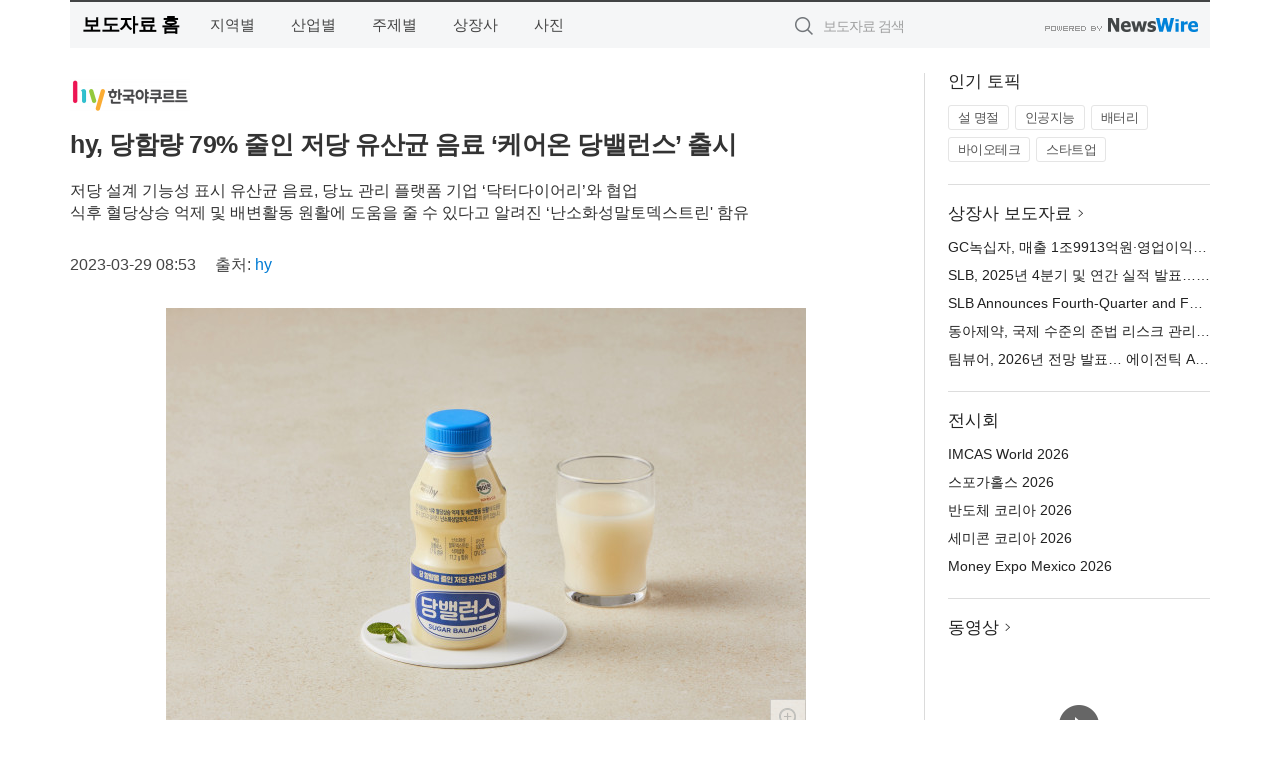

--- FILE ---
content_type: text/html; charset=UTF-8
request_url: http://press.newsje.com/newsRead.php?no=964063
body_size: 5861
content:
<!DOCTYPE html>
<html lang="ko">
<head>
	<meta http-equiv="X-UA-Compatible" content="IE=edge">
	<meta charset="utf-8">
	<title>hy, 당함량 79% 줄인 저당 유산균 음료 ‘케어온 당밸런스’ 출시 - 제주환경일보</title>
	<meta name="description" content="hy가 저당(低糖) 유산균 음료 ‘케어온 당밸런스(이하 당밸런스)’를 출시한다. hy는 균형영양식 ‘케어온 당케어’에 이은 저당 음료로 관련 시장을 공략한다는 계획이다.   신제품은 당뇨관리 플랫폼 기업 ‘닥터다이어리’와 협업해 개발했다. 자">				
	<link href="//static.newswire.co.kr/press/css/reset.css?v=29" rel="stylesheet">
	<link href="//static.newswire.co.kr/press/css/common.css?v=29" rel="stylesheet">
	<script src="https://ajax.googleapis.com/ajax/libs/jquery/1.12.4/jquery.min.js"></script>
	<script type="text/javascript">
		let sHost = "http://press.newsje.com";
		document.domain = "newsje.com";
		if(document.location.protocol!=='https:') top.window.scrollTo(0, 0);
	</script>
</head>
<body class="clearfix">

<div id="wrap" style="padding:0"><div id="wrap_width" class="container" style="width:1140px;">
		<div class="header">
			<div class="header-wrap">
				<div class="logo"><a href="/">보도자료 홈</a></div>
				<ul class="gnb-wrap"><li class="nav-item"><a href="/?md=A03">지역별</a></li> <li class="nav-item"><a href="/?md=A01">산업별</a></li> <li class="nav-item"><a href="/?md=A02">주제별</a></li> <li class="nav-item"><a href="/?md=A07">상장사</a></li> <li class="nav-item"><a href="/?md=A04">사진</a></li></ul>				<div class="search_form">
					<form method="get" action="/search" class="search-form">
						<input id="searchsubmitbtn" class="icon submit" type="submit">
						<input type="text" id="topskey" name="skey" class="form-control input_box" title="검색어 입력" data-feild="skey" placeholder="보도자료 검색">
					</form>
				</div>
				<a href="https://www.newswire.co.kr/?&amp;VHOST=1&amp;partnerCPID=26&amp;KEY=e5bfb10e34ea499722d5bd1fc990bf09&amp;RF=" target="_blank" rel="nofollow"><div class="poweredby" title="뉴스와이어 제공">뉴스와이어 제공</div></a>
			</div>
		</div>
		<div class="col-type-2">
			<div class="col-main">
				<div class="newsView">
					<div class="news_header">
						<div class="author_logo"><a href="https://www.fredit.co.kr" target="_blank" rel="nofollow"><img src="//file.newswire.co.kr/data/upfile/company_img/2023/12/12_31017998_20231205154850_5659236325.png"  alt="hy Logo" style="max-width: 120px;"/></a></div>
						<h2 class="news-title">hy, 당함량 79% 줄인 저당 유산균 음료 ‘케어온 당밸런스’ 출시</h2>
						<h3 class="sub-title">저당 설계 기능성 표시 유산균 음료, 당뇨 관리 플랫폼 기업 ‘닥터다이어리’와 협업 <br>식후 혈당상승 억제 및 배변활동 원활에 도움을 줄 수 있다고 알려진 ‘난소화성말토덱스트린&#039; 함유</h3>
						<div class="info">
							<span class="date">2023-03-29 08:53</span>
							<span class="author">출처: <a href="https://www.fredit.co.kr" target="_blank" rel="nofollow">hy</a></span>
						</div>
					</div>
					<div class="news_body">
						<div class="news-photo w640"><div class="thumb"><div class="thumb-feature"><a href="https://www.newswire.co.kr/newsRead.php?no=964063&amp;picno=525388" target="_blank" class="sprite spt-photo-enlarge" title="확대보기">확대보기</a></div><img src="//file.newswire.co.kr/data/datafile2/thumb_640/2023/03/1028147215_20230329085220_7669174655.jpg" class="newsimage" alt="hy의 케어온 당밸런스"></div><p class="desc">hy의 케어온 당밸런스</p></div>

						
						<div class="newContent">
							<div class="reading">
<p>서울--(<a href="https://www.newswire.co.kr/?sd=45&amp;VHOST=1&amp;partnerCPID=26&amp;KEY=e5bfb10e34ea499722d5bd1fc990bf09&amp;RF=&location=C" target="_blank">뉴스와이어</a>)--hy가 저당(低糖) 유산균 음료 ‘케어온 당밸런스(이하 당밸런스)’를 출시한다. hy는 균형영양식 ‘케어온 당케어’에 이은 저당 음료로 관련 시장을 공략한다는 계획이다.</p>
<p>신제품은 당뇨관리 플랫폼 기업 ‘닥터다이어리’와 협업해 개발했다. 자사 일반제품 대비 당함량을 79% 줄인 저당 제품이다. 100ml 기준 당함량은 1.5g으로, 식품의약품안전처 저당 표시기준 식품 100g당 5g 또는 식품 100㎖당 2.5g 미만일 때를 충족한다.</p>
<p>당밸런스는 기능성표시 일반식품이다. 대체당 ‘알룰로스’를 적용한 저당 설계가 특징이다. 기능성 소재 ‘난소화성말토덱스트린’ 식후 혈당상승 억제 및 배변활동에 도움을 줄 수 있는 수용성 식이섬유도 11200mg 함유했다. 식후 혈당상승 억제 및 원활한 배변활동에 도움을 줄 수 있다고 알려진 수용성 식이섬유다. 여기에 특허 프로바이오틱스 HY2782를 포함한 유산균 100억 CFU가 들어있다.</p>
<p>제품은 280ml 중용량이다. 식단관리와 당 섭취 조절이 필요한 경우 나눠 마시면 된다.</p>
<p>hy 이지은 플랫폼CM팀장은 “케어온 당밸런스는 일상에서 당 걱정 때문에 유산균 음료를 즐기지 못했던 분들을 위한 저당 케어에 초점을 맞춘 제품이다”며 “맞춤형 건강케어 브랜드 케어온을 통해 다양한 기능성 제품을 선보이겠다”고 밝혔다.</p>
<p>한편 hy는 제품 출시를 기념해 정기구독 댓글 이벤트를 진행한다. 정기구독 신청 고객에게는 프레딧 1만원 적립금과 함께 댓글 작성 시 추첨을 통해 무료 쿠폰을 지급한다.</p>
<p>자세한 내용은 온라인몰 프레딧에서 확인 가능하다.</p>
							</div>
							<div class="website">웹사이트: <a href="https://www.fredit.co.kr" target="_blank" rel="nofollow">https://www.fredit.co.kr</a></div>
							<ul class="outLink">
								<li><a href="https://www.newswire.co.kr/newsRead.php?no=964063" target="_blank">보도자료 연락처와 원문보기 ></a></li>
								<li><a href="https://www.newswire.co.kr/?md=A10&amp;act=article&amp;no=1223" target="_blank">hy  전체 보도자료 보기 ></a></li>
							</ul>
							<div class="authority">이 뉴스는 기업·기관·단체가 뉴스와이어를 통해 배포한 보도자료입니다. <a href="https://www.newswire.co.kr/?sd=45&amp;VHOST=1&amp;partnerCPID=26&amp;KEY=e5bfb10e34ea499722d5bd1fc990bf09&amp;RF=" target="_blank" rel="nofollow">배포 안내 ></a></div>
						</div>
						<a href="https://www.newswire.co.kr/?&amp;VHOST=1&amp;partnerCPID=26&amp;KEY=e5bfb10e34ea499722d5bd1fc990bf09&amp;RF=&amp;location=N" target="_blank" rel="nofollow"><div class="poweredby" title="뉴스와이어 제공">뉴스와이어 제공</div></a>
					</div>
				</div>
			</div>
			<div class="rightcolumn">
				<div class="aside-cnt"><div class="aside-tit">인기 토픽</div><ul class="tag"><li><a href="/?md=A06&amp;tno=151">설 명절</a></li><li><a href="/?md=A06&amp;tno=203">인공지능</a></li><li><a href="/?md=A06&amp;tno=559">배터리</a></li><li><a href="/?md=A06&amp;tno=287">바이오테크</a></li><li><a href="/?md=A06&amp;tno=103">스타트업</a></li></ul></div> <div class="aside-cnt"><div class="aside-tit"><a href="/?md=A07">상장사 보도자료</a> <i class="sprite spt-title-bullet" aria-hidden="true"></i></div><ul class="lists"><li><div class="ellipsis"><a href="/newsRead.php?no=1027595">GC녹십자, 매출 1조9913억원·영업이익 691억원</a></div></li><li><div class="ellipsis"><a href="/newsRead.php?no=1027585">SLB, 2025년 4분기 및 연간 실적 발표… 배당금 인상 및 2026년 주주 환원 40억달러 이상 확약</a></div></li><li><div class="ellipsis"><a href="/newsRead.php?no=1027584">SLB Announces Fourth-Quarter and Full-Year 2025 Results, Increases Dividend and Commits to Return More Than $4 Billion to Shareholders in 2026</a></div></li><li><div class="ellipsis"><a href="/newsRead.php?no=1027581">동아제약, 국제 수준의 준법 리스크 관리 체계로 ISO 37301 인증 획득</a></div></li><li><div class="ellipsis"><a href="/newsRead.php?no=1027563">팀뷰어, 2026년 전망 발표… 에이전틱 AI로 실질적 비즈니스 가치 창출</a></div></li></ul></div> <div class="aside-cnt"><div class="aside-tit">전시회</div><ul class="lists"><li><div class="ellipsis"><a href="https://www.newswire.co.kr/eventRead.php?no=15604" target="_blank">IMCAS World 2026</a></div></li><li><div class="ellipsis"><a href="https://www.newswire.co.kr/eventRead.php?no=15589" target="_blank">스포가홀스 2026</a></div></li><li><div class="ellipsis"><a href="https://www.newswire.co.kr/eventRead.php?no=15595" target="_blank">반도체 코리아 2026</a></div></li><li><div class="ellipsis"><a href="https://www.newswire.co.kr/eventRead.php?no=15596" target="_blank">세미콘 코리아 2026</a></div></li><li><div class="ellipsis"><a href="https://www.newswire.co.kr/eventRead.php?no=15605" target="_blank">Money Expo Mexico 2026</a></div></li></ul></div> <div class="aside-cnt aside-embed-mov2"><div class="aside-tit"><a href="/?md=A08">동영상</a> <i class="sprite spt-title-bullet" aria-hidden="true"></i></div><div class="inner"><div class="atc_thum"><a href="/newsRead.php?no=1027540" class="ico-play-video"><div class="thumbnail"><img src="https://img.youtube.com/vi/dPpdHGUkh_0/mqdefault.jpg" alt="">	</div></a></div><div class="desc ellipsis-line2"><a href="/newsRead.php?no=1027540">‘시노비자토 프리미엄 티켓 : 미나토의 쿠나이 에디션’ 전 세계 동시 출시 예정</a></div></div></div> <input type="hidden" id="pcid" value="0"><div class="aside-cnt aside-thumb"><div class="aside-tit">인기 사진</div><div class="thumb-wrap"><a class="sprite thumb-controls-prev prevnex" data-value="1">이전</a><a class="sprite thumb-controls-next prevnex" data-value="2">다음</a><div class="thumb"><a href="/newsRead.php?no=1027503" class="rphlaylink"><div class="socheap"><img id="rphlay" src="//file.newswire.co.kr/data/datafile2/thumb_big/2026/01/2948667360_20260123150522_3188240886.jpg" alt="리틀엔젤스예술단 2026 오디션 포스터"></div></a></div></div><div class="desc ellipsis-line2" id="rphlayintro"><a href="/newsRead.php?no=1027503">리틀엔젤스예술단 2026 오디션 포스터</a></div></div>				
			</div>
		</div>
</div></div>

<script type="text/javascript">
	let h = $("#wrap").height();
	let fa = 1;
	let fn = 'myframe';
	let photoinfo = [{"id":"1027503","filename":"2026\/01\/2948667360_20260123150522_3188240886.jpg","title":"\ub9ac\ud2c0\uc5d4\uc824\uc2a4, 2026 \uc624\ub514\uc158 \uac1c\ucd5c\u2026 \ucd08\ub4f1 1~6\ud559\ub144 \uc2e0\uc785\ub2e8\uc6d0 \ubaa8\uc9d1","alt":"\ub9ac\ud2c0\uc5d4\uc824\uc2a4\uc608\uc220\ub2e8 2026 \uc624\ub514\uc158 \ud3ec\uc2a4\ud130"},{"id":"1027567","filename":"2026\/01\/3422205633_20260126110928_7990720401.png","title":"\ud55c\uad6d\uc774 \ub9cc\ub4e0 \uc120\ubc15\uc6a9 \uad50\uccb4\uc2dd \ubc30\ud130\ub9ac \uc2dc\uc2a4\ud15c \uae30\uc900, \uad6d\uc81c\ud45c\uc900 \ub410\ub2e4","alt":"\uad50\uccb4\uc2dd \ubc30\ud130\ub9ac \uc2dc\uc2a4\ud15c\uc73c\ub85c \uc6b4\ud56d\ud558\ub294 \uc5f0\uc548\uc120\ubc15 \uac1c\ub150\ub3c4(Nano Banana \uc0dd\uc131 \uc774\ubbf8\uc9c0)"},{"id":"1027566","filename":"2026\/01\/31017998_20260126110438_7365192632.jpg","title":"\uc2f1\uac00\ud3ec\ub974\ud56d\uacf5, \ubbf8\uad6d \ud3ec\ucd98\uc9c0 \u2018\uc138\uacc4\uc5d0\uc11c \uac00\uc7a5 \uc874\uacbd\ubc1b\ub294 \uae30\uc5c5 50\u2019\uc5d0 10\ub144 \uc5f0\uc18d \uc120\uc815","alt":"\uc2f1\uac00\ud3ec\ub974\ud56d\uacf5\uc774 \ubbf8\uad6d \uacbd\uc81c\uc804\ubb38\uc9c0 \ud3ec\ucd98(FORTUNE)\uc774 \uc120\uc815\ud55c \u20182026\ub144 \uc138\uacc4\uc5d0\uc11c \uac00\uc7a5 \uc874\uacbd\ubc1b\ub294 \uae30\uc5c5\u2019\uc5d0\uc11c 50\ub300 \uc62c\uc2a4\ud0c0 \uae30\uc5c5\uc73c\ub85c \uc120\uc815\ub410\ub2e4. \uc774\ub85c\uc368 \uc2f1\uac00\ud3ec\ub974\ud56d\uacf5\uc740 10\ub144 \uc5f0\uc18d \ud3ec\ucd98\uc9c0 \uc120\uc815 50\ub300 \uc62c\uc2a4\ud0c0 \uae30\uc5c5\uc5d0 \uc774\ub984\uc744 \uc62c\ub838\ub2e4"},{"id":"1027496","filename":"2026\/01\/1890031934_20260123150756_2201593662.jpg","title":"\u2018\uc7a5\uad00\uc0c1 \ubc1b\uc740 \uc300\uacfc\uc790\u2019 \ub2ec\uce69, \uad50\ubcf4\ubb38\uace0 \uc804\uc810 \uc785\uc810 \ubc0f \uc8fc\uc694 \uc9c0\uc810 \ud31d\uc5c5\uc2a4\ud1a0\uc5b4 \uc6b4\uc601","alt":"\uad50\ubcf4\ubb38\uace0 \uc601\ub4f1\ud3ec\uc810 \ub2ec\uce69 \ud31d\uc5c5 \uc2a4\ud1a0\uc5b4"},{"id":"1027569","filename":"2026\/01\/31017998_20260126112856_2127389891.jpg","title":"\ud0b7\ucea3, \ud3ec\ubbac\ub7ec 1 \uacf5\uc2dd \uae00\ub85c\ubc8c \ud30c\ud2b8\ub108\uc2ed \ucd9c\ubc94 \ubc0f \uc804 \uc138\uacc4 \ub3c5\uc810 \uc81c\ud488 \ucd9c\uc2dc","alt":"\ub124\uc2ac\ub808\uc758 \uae00\ub85c\ubc8c \ucd08\ucf5c\ub9bf \ube0c\ub79c\ub4dc \ud0b7\ucea3\uc774 2026\ub144 \ud3ec\ubbac\ub7ec 1(F1) \uc2dc\uc98c \uacf5\uc2dd \ucd08\ucf5c\ub9bf \ud30c\ud2b8\ub108\ub85c\uc11c \uae00\ub85c\ubc8c \ud30c\ud2b8\ub108\uc2ed \ud65c\ub3d9\uc744 \uc804\uac1c\ud55c\ub2e4"},{"id":"1027491","filename":"2026\/01\/1982154453_20260123153140_9667531949.jpg","title":"\uc77c\ud558\ub294 \ubc29\uc2dd\uc744 \ub2e4\uc2dc \uc815\uc758\ud558\ub2e4\u2026 \u20182026 \uc77c\uc798\ub7ec \ud398\uc2a4\ud0c0\u2019 7\uc6d4 2\uc77c~4\uc77c \ucf54\uc5d1\uc2a4 \ub9c8\uace1 \uac1c\ucd5c","alt":"\u20182025 \uc77c\uc798\ub7ec \ud398\uc2a4\ud0c0\u2019 \uc804\uc2dc\uc7a5 \uc804\uacbd"},{"id":"1027541","filename":"2026\/01\/975015183_20260125153312_8085268130.jpg","title":"\ucf00\uc774\uc2a4\ud2f0\ud30c\uc774, 15\uc8fc\ub144 \uae30\ub150 \ud504\ub85c\uc81d\ud2b8 \uccab \uc8fc\uc790 \u2018\ud06c\ub85c\ub9c8\ud2f1 \uceec\ub809\uc158\u2019 \uacf5\uac1c","alt":"\ucf00\uc774\uc2a4\ud2f0\ud30c\uc774 \ud06c\ub85c\ub9c8\ud2f1 \uceec\ub809\uc158"},{"id":"1027540","filename":"2026\/01\/1989645520_20260125152258_5221911514.png","title":"\u2018\uc2dc\ub178\ube44\uc790\ud1a0 \ud504\ub9ac\ubbf8\uc5c4 \ud2f0\ucf13 : \ubbf8\ub098\ud1a0\uc758 \ucfe0\ub098\uc774 \uc5d0\ub514\uc158\u2019 \uc804 \uc138\uacc4 \ub3d9\uc2dc \ucd9c\uc2dc \uc608\uc815","alt":"\u2018\ub098\ubbf8\uce74\uc81c \ubbf8\ub098\ud1a0\u2019\uac00 \uc0ac\uc6a9\ud558\ub358 \ucfe0\ub098\uc774\ub97c \uc644\uc804 \uc7ac\ud604\ud55c \ud504\ub9ac\ubbf8\uc5c4 \uad7f\uc988 \u2018\ubbf8\ub098\ud1a0\uc758 \ucfe0\ub098\uc774\u2019"},{"id":"1027556","filename":"2026\/01\/31017998_20260126101227_7187512774.jpg","title":"\uc5ec\ud589\uc9c0\uc5d0\uc11c \ucc3e\uc740 \uc18c\ud655\ud589\u2026 \ub77c\ud55c\ud638\ud154, \ub85c\uceec \uc5ec\ud589 \uac10\uc131 \ub2f4\uc740 \uc2e4\uc6a9\uc801\uc778 \uad7f\uc988 \uc778\uae30","alt":"\ub77c\ud55c\uc140\ub809\ud2b8 \uacbd\uc8fc \ub0b4 \ubd81\uc2a4\ud1a0\uc5b4&\uce74\ud398 \u2018\uacbd\uc8fc\uc0b0\ucc45\u2019\uc5d0\uc11c \ud310\ub9e4\ub418\ub294 \ub85c\uceec \uc5ec\ud589 \uac10\uc131 \ub2f4\uc740 \uc2e4\uc6a9\uc801\uc778 \uad7f\uc988"},{"id":"1027548","filename":"2026\/01\/3554237323_20260126090754_7324365588.jpg","title":"\uac15\ubd81\u00b7\uc11c\ucd08\u00b7\uc740\ud3c9 \uc608\uc220\uad50\uc721\uc13c\ud130, \uccab \ud1b5\ud569 \ub300\uad00 \uacf5\ubaa8 \uc2e4\uc2dc","alt":"\uc11c\uc6b8\ubb38\ud654\uc608\uc220\uad50\uc721\uc13c\ud130 \uc11c\ucd08 \uc804\uacbd"}];
	if($("#wrap_width").length) {
		let cw = $("#wrap_width").hasClass("wrap-unique") ? 801 : 1140;
		let w = $("#wrap_width").width();
		if (w >= cw) {
			$("#wrap_width").addClass("photo-4column");
		}
	}
	$( window ).on( "load", function() {
		if($(".grid").length) {
			let $grid = $('.grid').masonry({
				itemSelector: '.grid-item',
				// use element for option
				columnWidth: '.grid-sizer',
				percentPosition: true
			});
		}
		if(fa) {
			h = $("#wrap").height();
			h = h +20;
			if(document.location.protocol==="https:") {
				window.parent.postMessage({ childHeight: $("#wrap").height() }, "https://www.newsje.com/_press/");
			} else {
				if(parent.document.getElementById(fn)!==null) parent.document.getElementById(fn).style.height = h+'px';
			}
		}
	});
</script>
<script src="//static.newswire.co.kr/press/js/common.js?v=29"></script>
</body>
</html>